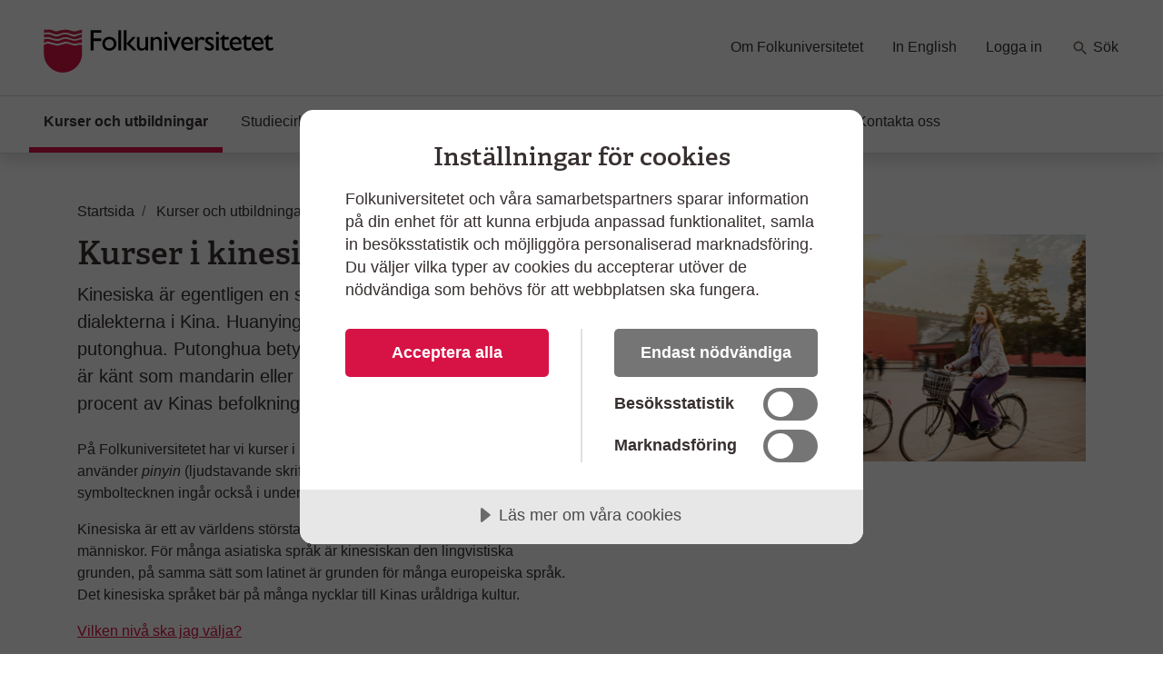

--- FILE ---
content_type: text/html; charset=utf-8
request_url: https://www.folkuniversitetet.se/kurser-utbildningar/sprak/kinesiska/
body_size: 12163
content:
<!DOCTYPE html>



<html lang="sv">
    <head>
    

<meta charset="utf-8" />
<title>Kurser i kinesiska - l&#xE4;r dig kinesiska - Folkuniversitetet</title>
<meta name="viewport" content="width=device-width, initial-scale=1" />
<meta http-equiv="x-ua-compatible" content="IE=edge">



                <meta name="title" content="Kurser i kinesiska - l&#xE4;r dig kinesiska - Folkuniversitetet"/>
                <meta name="description" content="Folkuniversitetet erbjuder kurser i kinesiska. L&#xE4;r dig mandarin, &#xE4;ven kallat rikskinesiska, som talas av mer &#xE4;n 1,3 miljarder m&#xE4;nniskor. V&#xE4;lkommen!"/>
                <meta name="image" content="https://www.folkuniversitetet.se/contentassets/e528926a90ae4fd2b337da1bbe1f3883/eagi_167330728.jpg"/>
                <meta name="last-modified" content="2019-06-12T11:10:50"/>
                <meta property="og:title" content="Kurser i kinesiska - l&#xE4;r dig kinesiska"/>
                <meta property="og:site_name" content="Folkuniversitetet"/>
                <meta property="og:description" content="Folkuniversitetet erbjuder kurser i kinesiska. L&#xE4;r dig mandarin, &#xE4;ven kallat rikskinesiska, som talas av mer &#xE4;n 1,3 miljarder m&#xE4;nniskor. V&#xE4;lkommen!"/>
                <meta property="og:type" content="article"/>
                <meta property="og:url" content="https://www.folkuniversitetet.se/kurser-utbildningar/sprak/kinesiska/"/>
                <meta property="og:image" content="https://www.folkuniversitetet.se/contentassets/e528926a90ae4fd2b337da1bbe1f3883/eagi_167330728.jpg"/>
                <meta property="og:image:width" content="600"/>
                <meta property="og:image:heigth" content="315"/>
                <meta name="twitter:card" content="summary"/>
                <meta name="twitter:url" content="https://www.folkuniversitetet.se/kurser-utbildningar/sprak/kinesiska/"/>
                <meta name="twitter:title" content="Kurser i kinesiska - l&#xE4;r dig kinesiska - Folkuniversitetet"/>
                <meta name="twitter:description" content="Folkuniversitetet erbjuder kurser i kinesiska. L&#xE4;r dig mandarin, &#xE4;ven kallat rikskinesiska, som talas av mer &#xE4;n 1,3 miljarder m&#xE4;nniskor. V&#xE4;lkommen!"/>
                <meta name="twitter:image" content="https://www.folkuniversitetet.se/contentassets/e528926a90ae4fd2b337da1bbe1f3883/eagi_167330728.jpg"/>


<link rel="preconnect" href="https://fast.fonts.net">
<link rel="preload" as="font" href="/Static/Fonts/bbf437fe-3ccb-47e6-9270-5a4fdbfbac0f.woff2" type="font/woff2" crossorigin="anonymous">
<link rel="preload" as="image" href="/Static/Images/icons/icons.svg" type="image/svg+xml">
<link rel="apple-touch-icon" sizes="180x180" href="/Static/Images/favicons/apple-touch-icon.png?v=3eaNzrlv3O">
<link rel="icon" type="image/png" sizes="32x32" href="/Static/Images/favicons/favicon-32x32.png?v=3eaNzrlv3O">
<link rel="icon" type="image/png" sizes="16x16" href="/Static/Images/favicons/favicon-16x16.png?v=3eaNzrlv3O">
<link rel="mask-icon" href="/Static/Images/favicons/safari-pinned-tab.svg?v=3eaNzrlv3O" color="#d71345">
<link rel="shortcut icon" href="/Static/Images/favicons/favicon.ico">


<meta name="theme-color" content="#ffffff">


    <script src="//cdn.cookietractor.com/cookietractor.js" data-lang="sv-SE" data-id="00b43afa-6d31-4613-b76a-499efe2c7286"></script>



    <!-- Google Tag Manager -->
    <script>
        (function(w, d, s, l, i) {
            w[l] = w[l] || [];
            w[l].push({
                'gtm.start':
                    new Date().getTime(),
                event: 'gtm.js'
            });
            var f = d.getElementsByTagName(s)[0],
                j = d.createElement(s),
                dl = l != 'dataLayer' ? '&l=' + l : '';
            j.async = true;
            j.src =
                '//www.googletagmanager.com/gtm.js?id=' + i + dl;
            f.parentNode.insertBefore(j, f);
        })(window, document, 'script', 'dataLayer', 'GTM-PHVSNFS');
    </script>
    <!-- End Google Tag Manager -->


    <link rel="stylesheet" href="/Static/bundles/styles/main.css?v=134104522940000000">

        <script>
!function(T,l,y){var S=T.location,k="script",D="instrumentationKey",C="ingestionendpoint",I="disableExceptionTracking",E="ai.device.",b="toLowerCase",w="crossOrigin",N="POST",e="appInsightsSDK",t=y.name||"appInsights";(y.name||T[e])&&(T[e]=t);var n=T[t]||function(d){var g=!1,f=!1,m={initialize:!0,queue:[],sv:"5",version:2,config:d};function v(e,t){var n={},a="Browser";return n[E+"id"]=a[b](),n[E+"type"]=a,n["ai.operation.name"]=S&&S.pathname||"_unknown_",n["ai.internal.sdkVersion"]="javascript:snippet_"+(m.sv||m.version),{time:function(){var e=new Date;function t(e){var t=""+e;return 1===t.length&&(t="0"+t),t}return e.getUTCFullYear()+"-"+t(1+e.getUTCMonth())+"-"+t(e.getUTCDate())+"T"+t(e.getUTCHours())+":"+t(e.getUTCMinutes())+":"+t(e.getUTCSeconds())+"."+((e.getUTCMilliseconds()/1e3).toFixed(3)+"").slice(2,5)+"Z"}(),iKey:e,name:"Microsoft.ApplicationInsights."+e.replace(/-/g,"")+"."+t,sampleRate:100,tags:n,data:{baseData:{ver:2}}}}var h=d.url||y.src;if(h){function a(e){var t,n,a,i,r,o,s,c,u,p,l;g=!0,m.queue=[],f||(f=!0,t=h,s=function(){var e={},t=d.connectionString;if(t)for(var n=t.split(";"),a=0;a<n.length;a++){var i=n[a].split("=");2===i.length&&(e[i[0][b]()]=i[1])}if(!e[C]){var r=e.endpointsuffix,o=r?e.location:null;e[C]="https://"+(o?o+".":"")+"dc."+(r||"services.visualstudio.com")}return e}(),c=s[D]||d[D]||"",u=s[C],p=u?u+"/v2/track":d.endpointUrl,(l=[]).push((n="SDK LOAD Failure: Failed to load Application Insights SDK script (See stack for details)",a=t,i=p,(o=(r=v(c,"Exception")).data).baseType="ExceptionData",o.baseData.exceptions=[{typeName:"SDKLoadFailed",message:n.replace(/\./g,"-"),hasFullStack:!1,stack:n+"\nSnippet failed to load ["+a+"] -- Telemetry is disabled\nHelp Link: https://go.microsoft.com/fwlink/?linkid=2128109\nHost: "+(S&&S.pathname||"_unknown_")+"\nEndpoint: "+i,parsedStack:[]}],r)),l.push(function(e,t,n,a){var i=v(c,"Message"),r=i.data;r.baseType="MessageData";var o=r.baseData;return o.message='AI (Internal): 99 message:"'+("SDK LOAD Failure: Failed to load Application Insights SDK script (See stack for details) ("+n+")").replace(/\"/g,"")+'"',o.properties={endpoint:a},i}(0,0,t,p)),function(e,t){if(JSON){var n=T.fetch;if(n&&!y.useXhr)n(t,{method:N,body:JSON.stringify(e),mode:"cors"});else if(XMLHttpRequest){var a=new XMLHttpRequest;a.open(N,t),a.setRequestHeader("Content-type","application/json"),a.send(JSON.stringify(e))}}}(l,p))}function i(e,t){f||setTimeout(function(){!t&&m.core||a()},500)}var e=function(){var n=l.createElement(k);n.src=h;var e=y[w];return!e&&""!==e||"undefined"==n[w]||(n[w]=e),n.onload=i,n.onerror=a,n.onreadystatechange=function(e,t){"loaded"!==n.readyState&&"complete"!==n.readyState||i(0,t)},n}();y.ld<0?l.getElementsByTagName("head")[0].appendChild(e):setTimeout(function(){l.getElementsByTagName(k)[0].parentNode.appendChild(e)},y.ld||0)}try{m.cookie=l.cookie}catch(p){}function t(e){for(;e.length;)!function(t){m[t]=function(){var e=arguments;g||m.queue.push(function(){m[t].apply(m,e)})}}(e.pop())}var n="track",r="TrackPage",o="TrackEvent";t([n+"Event",n+"PageView",n+"Exception",n+"Trace",n+"DependencyData",n+"Metric",n+"PageViewPerformance","start"+r,"stop"+r,"start"+o,"stop"+o,"addTelemetryInitializer","setAuthenticatedUserContext","clearAuthenticatedUserContext","flush"]),m.SeverityLevel={Verbose:0,Information:1,Warning:2,Error:3,Critical:4};var s=(d.extensionConfig||{}).ApplicationInsightsAnalytics||{};if(!0!==d[I]&&!0!==s[I]){var c="onerror";t(["_"+c]);var u=T[c];T[c]=function(e,t,n,a,i){var r=u&&u(e,t,n,a,i);return!0!==r&&m["_"+c]({message:e,url:t,lineNumber:n,columnNumber:a,error:i}),r},d.autoExceptionInstrumented=!0}return m}(y.cfg);function a(){y.onInit&&y.onInit(n)}(T[t]=n).queue&&0===n.queue.length?(n.queue.push(a),n.trackPageView({})):a()}(window,document,{src: "https://js.monitor.azure.com/scripts/b/ai.2.gbl.min.js", crossOrigin: "anonymous", cfg: {instrumentationKey: 'b7e380c1-b5ab-482b-bccf-54136e691061', disableCookiesUsage: false }});
</script>

        
    

        
    

        
    </head>

    <body>
        
    <!-- Google Tag Manager (noscript) -->
    <noscript><iframe src="//www.googletagmanager.com/ns.html?id=GTM-PHVSNFS" height="0" width="0" style="display: none; visibility: hidden"></iframe></noscript>
    <!-- End Google Tag Manager (noscript) -->


        <script>
            window['dataLayer'] = window['dataLayer'] || [];
        </script>

        
    


        

        <div id="off-canvas-container">
            <div class="off-canvas-backdrop" aria-label="" role="button"></div>

            







<header id="global-header" class="global-header" data-enhancer="globalHeader">
    <a href="#main-content" class="sr-only sr-only-focusable">
        Hoppa till huvudinneh&#xE5;ll
    </a>


    <div class="global-header-inner">
        <div class="container-fluid py-2 py-lg-4 px-xl-5">
            <div class="row d-flex justify-content-between">
                <div class="col-lg-4 d-flex">
                        <a class="navbar-brand pr-md-5"
                           href="/">
                            <img class="img-fluid mt-2"
                                 src="/globalassets/folkuniversitetet-logo.svg"
                                 alt="Folkuniversitetet, till startsida">
                        </a>
                    <button class="btn btn-clean navbar-btn navbar-toggle navbar-btn-left d-lg-none ml-auto"
                            data-toggle="menu"
                            data-menuside="right"
                            data-target="#mobile-nav"
                            aria-expanded="false"
                            aria-controls="mobile-nav">
                        <svg class="icon-menu-wide icon"><use xlink:href="/Static/Images/icons/icons.svg?v=134104522940000000#icon-menu-wide"></use></svg>
                        <div class="navbar-toggle-text">
                            Meny
                        </div>
                    </button>
                </div>
                <div id="function-menu" class="function-menu d-none d-lg-block">
                    <ul class="nav">

                            <li class="nav-item">
                                
<a class="nav-link" href="https://www.folkuniversitetet.se/om-folkuniversitetet/">Om Folkuniversitetet</a>
                            </li>
                            <li class="nav-item">
                                
<a class="nav-link" href="https://www.folkuniversitetet.se/in-english/">In English</a>
                            </li>
                            <li class="nav-item">
                                
<a class="nav-link" href="https://www.folkuniversitetet.se/logga-in/">Logga in</a>
                            </li>
                            <li class="nav-item ">
                                <a class="nav-link" href="https://www.folkuniversitetet.se/kurser-utbildningar/">
                                    <svg class="icon-search icon"><use xlink:href="/Static/Images/icons/icons.svg?v=134104522940000000#icon-search"></use></svg>
                                    S&#xF6;k
                                </a>
                            </li>
                    </ul>
                </div>
            </div>
        </div>
    </div>
    


<nav id="global-nav" class="navbar shadow global-nav d-none d-lg-block">
    <div class="container-fluid pl-xl-5 pr-xl-5">
        <ul class="navbar-nav">

                <li data-page-id="42703" class="nav-item nav-link-active has-children p-0">

                    <a class="nav-link" href="/kurser-utbildningar/">

                        Kurser och utbildningar
                            <span class="sr-only">(Aktuell sida)</span>
                    </a>

                </li>
                <li data-page-id="64051" class="nav-item has-children p-0">

                    <a class="nav-link" href="/starta-studiecirkel/">

                        Studiecirklar och samarbeten
                    </a>

                </li>
                <li data-page-id="788" class="nav-item has-children p-0">

                    <a class="nav-link" href="/for-arbetssokande/">

                        F&#xF6;r arbetss&#xF6;kande
                    </a>

                </li>
                <li data-page-id="63750" class="nav-item has-children p-0">

                    <a class="nav-link" href="/vara-skolor/">

                        V&#xE5;ra skolor
                    </a>

                </li>
                <li data-page-id="790" class="nav-item has-children p-0">

                    <a class="nav-link" href="/new-in-sweden/">

                        New in Sweden
                    </a>

                </li>
                <li data-page-id="64049" class="nav-item has-children p-0">

                    <a class="nav-link" href="/kontakt/">

                        Kontakta oss
                    </a>

                </li>
        </ul>
    </div>
</nav>

<div id="mobile-nav" data-off-canvas-menu="true" aria-hidden="true" role="dialog" aria-modal="true"
     class="shadow mobile-nav off-canvas-menu off-canvas-right" tabindex="-1" inert>

    <div class="off-canvas-content">
        <div class="off-canvas-heading">
                <a class="navbar-brand pr-md-5"
                   href="/">
                    <img class="img-fluid mt-2"
                         src="/globalassets/folkuniversitetet-logo.svg"
                         alt="Folkuniversitetet, till startsida">
                </a>

            <button id="menu-close-btn" class="btn btn-clean position-absolute">
                <span>St&#xE4;ng</span>
                <svg class="icon-close-menu icon"><use xlink:href="/Static/Images/icons/icons.svg?v=134104522940000000#icon-close-menu"></use></svg>
            </button>
        </div>


        <nav>
            <ul class="nav nav-tree flex-column mt-4">
                    <li>
                        <a href="/kurser-utbildningar/">
                            Kurser och utbildningar
                            <span class="sr-only"></span>
                        </a>
                    </li>
                    <li>
                        <a href="/starta-studiecirkel/">
                            Studiecirklar och samarbeten
                            <span class="sr-only"></span>
                        </a>
                    </li>
                    <li>
                        <a href="/for-arbetssokande/">
                            F&#xF6;r arbetss&#xF6;kande
                            <span class="sr-only"></span>
                        </a>
                    </li>
                    <li>
                        <a href="/vara-skolor/">
                            V&#xE5;ra skolor
                            <span class="sr-only"></span>
                        </a>
                    </li>
                    <li>
                        <a href="/new-in-sweden/">
                            New in Sweden
                            <span class="sr-only"></span>
                        </a>
                    </li>
                    <li>
                        <a href="/kontakt/">
                            Kontakta oss
                            <span class="sr-only"></span>
                        </a>
                    </li>

                        <li>
                            <a href="/om-folkuniversitetet/">
                                Om Folkuniversitetet
                                <span class="sr-only"></span>
                            </a>
                        </li>
                        <li>
                            <a href="/in-english/">
                                In English
                                <span class="sr-only"></span>
                            </a>
                        </li>
                        <li>
                            <a href="/logga-in/">
                                Logga in
                                <span class="sr-only"></span>
                            </a>
                        </li>
                    <li>
                        <a href="https://www.folkuniversitetet.se/kurser-utbildningar/">
                            <svg class="mb-1 icon-search-menu icon"><use xlink:href="/Static/Images/icons/icons.svg?v=134104522940000000#icon-search-menu"></use></svg>
                            S&#xF6;k
                        </a>
                    </li>
            </ul>
        </nav>
    </div>

</div>
</header>

<main id="main-content" role="main">

    
    <div class="container pt-3">
        <div class="row">
            <div class="col-md-12">
                <div class="mt-md-4">
                    
<nav itemscope itemtype="http://schema.org/BreadcrumbList" aria-label="br&#xF6;dsmulor">
    <ol class="breadcrumb">
            
<li class="breadcrumb-item" itemprop="itemListElement" itemscope itemtype="http://schema.org/ListItem">
        <svg class="icon-back-arrow icon"><use xlink:href="/Static/Images/icons/icons.svg?v=134104522940000000#icon-back-arrow"></use></svg>
        <a href="/" class="nav-link" itemprop="item">
            <span aria-hidden="true" class="fa fa-home fa-lg"></span>
            <span itemprop="name">Startsida</span>
            <meta itemprop="position" content="1" />
        </a>
</li>
            
<li class="breadcrumb-item" itemprop="itemListElement" itemscope itemtype="http://schema.org/ListItem">
        <svg class="icon-back-arrow icon"><use xlink:href="/Static/Images/icons/icons.svg?v=134104522940000000#icon-back-arrow"></use></svg>
        <a href="/kurser-utbildningar/" class="nav-link" itemprop="item">
            <span itemprop="name">Kurser och utbildningar</span>
            <meta itemprop="position" content="1" />
        </a>
</li>
            
<li class="breadcrumb-item" itemprop="itemListElement" itemscope itemtype="http://schema.org/ListItem">
        <svg class="icon-back-arrow icon"><use xlink:href="/Static/Images/icons/icons.svg?v=134104522940000000#icon-back-arrow"></use></svg>
        <a href="/kurser-utbildningar/sprak/" class="nav-link" itemprop="item">
            <span itemprop="name">Spr&#xE5;k</span>
            <meta itemprop="position" content="1" />
        </a>
</li>
            
<li class="breadcrumb-item" itemprop="itemListElement" itemscope itemtype="http://schema.org/ListItem">
        <span class="text-muted" itemprop="name" aria-current="page">Kinesiska</span>
        <meta itemprop="position" content="1" />
</li>
    </ol>
</nav>
                </div>
                <div class="row justify-content-between">
                    <div class="col-md-8 col-lg-6">

                        <div class="article-content">
                            <h1>Kurser i kinesiska </h1>
                            <p class="lead mb-4">
                                Kinesiska &#xE4;r egentligen en samlingsbeteckning f&#xF6;r de olika dialekterna i Kina. Huanying betyder v&#xE4;lkommen p&#xE5; putonghua. Putonghua betyder &#x201D;det allm&#xE4;nna spr&#xE5;ket&#x201D; och &#xE4;r k&#xE4;nt som mandarin eller rikskinesiska. Spr&#xE5;ket talas av 70 procent av Kinas befolkning.
                            </p>

                            <div class="d-lg-none">
                                

        <picture class="img-wrapper img-wrapper-16x9 mb-4 article-image">
                    <source srcset="/contentassets/e528926a90ae4fd2b337da1bbe1f3883/eagi_167330728.jpg?preset=article600" media="(min-width: 992px)" />
                    <source srcset="/contentassets/e528926a90ae4fd2b337da1bbe1f3883/eagi_167330728.jpg?preset=article510" media="(min-width: 415px)" />
                    <source srcset="/contentassets/e528926a90ae4fd2b337da1bbe1f3883/eagi_167330728.jpg?preset=article384" media="(min-width: 0px)" />
                <img src="/contentassets/e528926a90ae4fd2b337da1bbe1f3883/eagi_167330728.jpg?preset=article600" alt="Tv&#xE5; kvinnor cyklar f&#xF6;rbi traditionell kinesisk arkitektur i solnedg&#xE5;ng - g&#xE5; en kur i kinesiska p&#xE5; Folkuniversitetet" />
        </picture>

                            </div>

                                <div class="tiny-mce-content">
                                    
<p>P&aring; Folkuniversitetet har vi kurser i mandarin, och vi anv&auml;nder&nbsp;<em>pinyin&nbsp;</em>(ljudstavande skrift)<em>&nbsp;</em>f&ouml;r att l&auml;ra oss att uttala r&auml;tt. Men symboltecknen ing&aring;r ocks&aring; i undervisningen.</p>
<p>Kinesiska &auml;r ett av v&auml;rldens st&ouml;rsta spr&aring;k och talas av mer &auml;n 1,3 miljarder m&auml;nniskor. F&ouml;r m&aring;nga asiatiska spr&aring;k &auml;r kinesiskan den lingvistiska grunden, p&aring; samma s&auml;tt som latinet &auml;r grunden f&ouml;r m&aring;nga europeiska spr&aring;k. Det kinesiska spr&aring;ket b&auml;r p&aring; m&aring;nga nycklar till Kinas ur&aring;ldriga kultur.</p>
<p><a title="Niv&aring;er" href="/mer-om-sprak/vilken-niva-ska-jag-valja/">Vilken niv&aring; ska jag v&auml;lja?</a></p>
                                </div>

                        </div>
                    </div>
                    <div class="col-md-8 col-lg-5 d-none d-lg-block">
                        

        <picture class="img-wrapper img-wrapper-16x9 article-image">
                    <source srcset="/contentassets/e528926a90ae4fd2b337da1bbe1f3883/eagi_167330728.jpg?preset=article600" media="(min-width: 992px)" />
                    <source srcset="/contentassets/e528926a90ae4fd2b337da1bbe1f3883/eagi_167330728.jpg?preset=article510" media="(min-width: 415px)" />
                    <source srcset="/contentassets/e528926a90ae4fd2b337da1bbe1f3883/eagi_167330728.jpg?preset=article384" media="(min-width: 0px)" />
                <img src="/contentassets/e528926a90ae4fd2b337da1bbe1f3883/eagi_167330728.jpg?preset=article600" alt="Tv&#xE5; kvinnor cyklar f&#xF6;rbi traditionell kinesisk arkitektur i solnedg&#xE5;ng - g&#xE5; en kur i kinesiska p&#xE5; Folkuniversitetet" />
        </picture>

                    </div>
                </div>
            </div>
        </div>
    </div>

    <div id="filtermenu" data-off-canvas-menu="true" aria-hidden="true" 
        role="dialog" aria-modal="true"
        class="shadow filtermenu off-canvas-menu bg-light off-canvas-right d-md-none" tabindex="-1" data-input-name="topic" >
        <div class="off-canvas-content bg-white" data-arrangementFilter="container">
                    <div class="card border-0">
                        

<div class="card-body filter pt-0" data-enhancer="arrangementFilter" data-arrangementFilter-parameter-name="ll">

    <div class="d-flex justify-content-between">
        <h3 class="text-muted mt-1">Ort och plats</h3>
        <button class="btn btn-link p-0" data-arrangementFilter-clear-button style=display:none>Rensa</button>
    </div>

    <div class="card-childs-topics reveal-content shadow-none " id="terms-filter-arrangementlocationfacetfilter">

            <div class="custom-control custom-checkbox mb-2 filter-checkbox">
                <input type="checkbox" data-arrangementFilter-term class="custom-control-input" id="bb211339-4d46-42c8-a0f6-5624853777cc" value="13487" name="ll"  autocomplete="off">
                <label class="custom-control-label" for="bb211339-4d46-42c8-a0f6-5624853777cc">Distans <span class="label-detail"> (9)</span></label>
            </div>
            <div class="custom-control custom-checkbox mb-2 filter-checkbox">
                <input type="checkbox" data-arrangementFilter-term class="custom-control-input" id="10c5a981-62eb-4725-b4b2-1dcc56dd9b99" value="13444" name="ll"  autocomplete="off">
                <label class="custom-control-label" for="10c5a981-62eb-4725-b4b2-1dcc56dd9b99">G&#xF6;teborg <span class="label-detail"> (4)</span></label>
            </div>
            <div class="custom-control custom-checkbox mb-2 filter-checkbox">
                <input type="checkbox" data-arrangementFilter-term class="custom-control-input" id="ba09e850-df01-4808-a533-9eec98c512e6" value="13513" name="ll"  autocomplete="off">
                <label class="custom-control-label" for="ba09e850-df01-4808-a533-9eec98c512e6">Link&#xF6;ping <span class="label-detail"> (1)</span></label>
            </div>
            <div class="custom-control custom-checkbox mb-2 filter-checkbox">
                <input type="checkbox" data-arrangementFilter-term class="custom-control-input" id="253158a7-c0c1-4652-a44f-f63a0b748866" value="13472" name="ll"  autocomplete="off">
                <label class="custom-control-label" for="253158a7-c0c1-4652-a44f-f63a0b748866">Lund <span class="label-detail"> (4)</span></label>
            </div>
            <div class="custom-control custom-checkbox mb-2 filter-checkbox">
                <input type="checkbox" data-arrangementFilter-term class="custom-control-input" id="e95e24cb-fa53-40b4-b587-83f5fe5fa3e2" value="13478" name="ll"  autocomplete="off">
                <label class="custom-control-label" for="e95e24cb-fa53-40b4-b587-83f5fe5fa3e2">Malm&#xF6; <span class="label-detail"> (2)</span></label>
            </div>
            <div class="custom-control custom-checkbox mb-2 filter-checkbox">
                <input type="checkbox" data-arrangementFilter-term class="custom-control-input" id="d0b267ad-4293-4fec-9f4b-e23f26c93927" value="13450" name="ll"  autocomplete="off">
                <label class="custom-control-label" for="d0b267ad-4293-4fec-9f4b-e23f26c93927">Stockholm <span class="label-detail"> (5)</span></label>
            </div>
            <div class="custom-control custom-checkbox mb-2 filter-checkbox">
                <input type="checkbox" data-arrangementFilter-term class="custom-control-input" id="75721427-a95f-49b9-863a-c875899c1ae1" value="13490" name="ll"  autocomplete="off">
                <label class="custom-control-label" for="75721427-a95f-49b9-863a-c875899c1ae1">Ume&#xE5; <span class="label-detail"> (1)</span></label>
            </div>
            <div class="custom-control custom-checkbox mb-2 filter-checkbox">
                <input type="checkbox" data-arrangementFilter-term class="custom-control-input" id="c40bc463-f856-4735-9cd7-96f116a2521a" value="13627" name="ll"  autocomplete="off">
                <label class="custom-control-label" for="c40bc463-f856-4735-9cd7-96f116a2521a">V&#xE4;xj&#xF6; <span class="label-detail"> (1)</span></label>
            </div>
            <div class="custom-control custom-checkbox mb-2 filter-checkbox">
                <input type="checkbox" data-arrangementFilter-term class="custom-control-input" id="b7f661be-1b2f-4e30-ada9-2e64dbbfa2fe" value="13484" name="ll"  autocomplete="off">
                <label class="custom-control-label" for="b7f661be-1b2f-4e30-ada9-2e64dbbfa2fe">&#xD6;rebro <span class="label-detail"> (1)</span></label>
            </div>
    </div>

<button class="btn btn-light reveal-content-btn collapsed p-2" type="button" data-toggle="collapse" data-target="#terms-filter-arrangementlocationfacetfilter" aria-expanded="false" aria-controls="description">
    <span class="collapse-text">+ Visa fler</span>
    <span class="expand-text">- Visa färre</span>
</button>
</div>

                    </div>
                    <div class="card border-0">
                        

<div class="card-body filter pt-0" data-enhancer="arrangementFilter" data-arrangementFilter-parameter-name="d">

    <div class="d-flex justify-content-between">
        <h3 class="text-muted mt-1">Veckodag</h3>
        <button class="btn btn-link p-0" data-arrangementFilter-clear-button style=display:none>Rensa</button>
    </div>

    <div class="card-childs-topics reveal-content shadow-none show" id="terms-filter-arrangementdayofweekfacetfilter">

            <div class="custom-control custom-checkbox mb-2 filter-checkbox">
                <input type="checkbox" data-arrangementFilter-term class="custom-control-input" id="33a4c817-7489-4425-af03-388cd6f898f2" value="1" name="d"  autocomplete="off">
                <label class="custom-control-label" for="33a4c817-7489-4425-af03-388cd6f898f2">M&#xE5;ndag <span class="label-detail"> (5)</span></label>
            </div>
            <div class="custom-control custom-checkbox mb-2 filter-checkbox">
                <input type="checkbox" data-arrangementFilter-term class="custom-control-input" id="3c33d41d-eca8-4b1a-8041-132ded0d4774" value="2" name="d"  autocomplete="off">
                <label class="custom-control-label" for="3c33d41d-eca8-4b1a-8041-132ded0d4774">Tisdag <span class="label-detail"> (5)</span></label>
            </div>
            <div class="custom-control custom-checkbox mb-2 filter-checkbox">
                <input type="checkbox" data-arrangementFilter-term class="custom-control-input" id="a3b4a02a-d48c-4ea1-942d-8b470e868d22" value="3" name="d"  autocomplete="off">
                <label class="custom-control-label" for="a3b4a02a-d48c-4ea1-942d-8b470e868d22">Onsdag <span class="label-detail"> (6)</span></label>
            </div>
            <div class="custom-control custom-checkbox mb-2 filter-checkbox">
                <input type="checkbox" data-arrangementFilter-term class="custom-control-input" id="bfb58158-5f87-45e8-9ba3-843fcbd9a93f" value="4" name="d"  autocomplete="off">
                <label class="custom-control-label" for="bfb58158-5f87-45e8-9ba3-843fcbd9a93f">Torsdag <span class="label-detail"> (7)</span></label>
            </div>
            <div class="custom-control custom-checkbox mb-2 filter-checkbox">
                <input type="checkbox" data-arrangementFilter-term class="custom-control-input" id="123ef350-b826-4f7c-ba69-ca448e2215e2" value="5" name="d"  autocomplete="off">
                <label class="custom-control-label" for="123ef350-b826-4f7c-ba69-ca448e2215e2">Fredag <span class="label-detail"> (1)</span></label>
            </div>
            <div class="custom-control custom-checkbox mb-2 filter-checkbox">
                <input type="checkbox" data-arrangementFilter-term class="custom-control-input" id="b5b4d381-f1bf-4092-b67a-5d7c206a36cc" value="6" name="d"  autocomplete="off">
                <label class="custom-control-label" for="b5b4d381-f1bf-4092-b67a-5d7c206a36cc">L&#xF6;rdag <span class="label-detail"> (2)</span></label>
            </div>
            <div class="custom-control custom-checkbox mb-2 filter-checkbox">
                <input type="checkbox" data-arrangementFilter-term class="custom-control-input" id="b5d2b851-f002-4c80-a84c-c6671423a2b8" value="7" name="d"  autocomplete="off">
                <label class="custom-control-label" for="b5d2b851-f002-4c80-a84c-c6671423a2b8">S&#xF6;ndag <span class="label-detail"> (1)</span></label>
            </div>
    </div>
</div>

                    </div>
                    <div class="card border-0">
                        

<div class="card-body filter pt-0" data-enhancer="arrangementFilter" data-arrangementFilter-parameter-name="td">

    <div class="d-flex justify-content-between">
        <h3 class="text-muted mt-1">Tider</h3>
        <button class="btn btn-link p-0" data-arrangementFilter-clear-button style=display:none>Rensa</button>
    </div>

    <div class="card-childs-topics reveal-content shadow-none show" id="terms-filter-arrangementtimeofdayfacetfilter">

            <div class="custom-control custom-checkbox mb-2 filter-checkbox">
                <input type="checkbox" data-arrangementFilter-term class="custom-control-input" id="a8afd9db-a401-47ff-813f-53cfb98aa053" value="2" name="td"  autocomplete="off">
                <label class="custom-control-label" for="a8afd9db-a401-47ff-813f-53cfb98aa053">F&#xF6;rmiddag <span class="label-detail"> (3)</span></label>
            </div>
            <div class="custom-control custom-checkbox mb-2 filter-checkbox">
                <input type="checkbox" data-arrangementFilter-term class="custom-control-input" id="19db30e2-b468-4274-b7fd-a4321c227758" value="4" name="td"  autocomplete="off">
                <label class="custom-control-label" for="19db30e2-b468-4274-b7fd-a4321c227758">Kv&#xE4;ll <span class="label-detail"> (24)</span></label>
            </div>
    </div>
</div>

                    </div>
        </div>
    </div>


    <div class="pt-3 pb-3 container">
        

        <div class="row justify-content-between">
            <div class="col-md-7 order-1">
                <div class="article-content">
                    




                </div>
            </div>
                <div class="col-md-4 order-3">
                    
                </div>
        </div>
    </div>

    
        <hr />
        <div class="container">
            <h2 class="mt-4 mb-4">Ämnen i kinesiska</h2>
            <nav>
                <ul class="list-inline">
                        <li class="list-inline-item">
                            <a class="btn btn-light btn-sm mb-2" href="/kurser-utbildningar/sprak/kinesiska/kinesiska-nyborjare---a1-del-1/" target="" rel="noopener">Kinesiska nyb&#xF6;rjare - A1 del 1</a>
                        </li>
                        <li class="list-inline-item">
                            <a class="btn btn-light btn-sm mb-2" href="/kurser-utbildningar/sprak/kinesiska/kinesiska-a1-del-2/" target="" rel="noopener">Kinesiska A1 del 2</a>
                        </li>
                        <li class="list-inline-item">
                            <a class="btn btn-light btn-sm mb-2" href="/kurser-utbildningar/sprak/kinesiska/kinesiska-a1-del-4/" target="" rel="noopener">Kinesiska A1 del 4</a>
                        </li>
                        <li class="list-inline-item">
                            <a class="btn btn-light btn-sm mb-2" href="/kurser-utbildningar/sprak/kinesiska/kinesiska-a2-del-2/" target="" rel="noopener">Kinesiska A2 del 2</a>
                        </li>
                        <li class="list-inline-item">
                            <a class="btn btn-light btn-sm mb-2" href="/kurser-utbildningar/sprak/kinesiska/kinesiska-specialkurser/" target="" rel="noopener">Kinesiska specialkurser</a>
                        </li>
                </ul>
            </nav>
        </div>

    <hr />

    <div class="container">

        <h1 id="search-query-tag" style="display: none;">
            <span class="mr-1" id="search-query-word">
                ""
            </span>
            <button class="btn btn-sm btn-round btn-light" data-arrangementSearch-clearQuery>
                <svg class="icon-close icon"><use xlink:href="/Static/Images/icons/icons.svg?v=134104522940000000#icon-close"></use></svg>
                <span class="sr-only">
                    Rensa s&#xF6;kord
                </span>
            </button>
        </h1>

        <div id="clear-icon-loading" style="display: none;">
            <svg class="icon-primary loading-animation icon-loading icon"><use xlink:href="/Static/Images/icons/icons.svg?v=134104522940000000#icon-loading"></use></svg>
        </div>

        <p class="d-md-none">
            <span id="result-hits-mobile" aria-live="polite" 
            data-arrangmentSearch-hitsLabel>28</span>
            resultat
        </p>

        


<div class="row d-flex align-items-end align-items-md-center justify-content-around mb-4">

    <div class="col-6 order-md-1" style="">
        <div class="d-flex h-100 flex-column flex-md-row">
            <label class="text-nowrap pl-md-2 mb-sm-2 mb-md-auto my-md-auto  pr-2 font-weight-bold align-bottom" for="sortsearch">
                Sortera efter
            </label>
            <select id="sortsearch" class="form-control custom-select" data-arrangementSearch-sortOrder="">
                    <option value="1" selected>
                        Relevans
                    </option>
                    <option value="2" >
                        Startdatum
                    </option>
                    <option value="3" >
                        Pris l&#xE5;gt - h&#xF6;gt
                    </option>
                    <option value="4" >
                        Alfabetiskt
                    </option>
            </select>
        </div>
    </div>

    <div class="col-6 order-md-0 text-right text-md-left" style="" id="search-hits">
        <div class="d-flex h-100">
            <p class="d-none d-md-block align-self-center m-0">
                <span id="result-hits" aria-live="polite" data-arrangmentSearch-hitsLabel>28</span> 
                resultat
            </p>
            <button class="btn btn-light d-md-none w-100" data-toggle="menu" data-menuside="right" data-target="#filtermenu" aria-expanded="false" aria-controls="filtermenu" style="height: calc(1.5em + 1.5rem + 4px);">
                Filtrera
                <span data-arrangementSearch-filterCounter="" class="badge badge-primary ml-1 d-none">0</span>
            </button>
        </div>
    </div>

</div>

        <div class="row" id="search-view" data-arrangmentSearch-viewContainer>
            
    <div class="col-md-4 col-lg-3 sidebar d-none d-md-block mb-4">
        <div class="card">
            <h2 class="h3 pl-3 mt-3">Filtrera</h2>
            <div data-arrangementFilter="container">


<div class="card-body filter pt-0" data-enhancer="arrangementFilter" data-arrangementFilter-parameter-name="ll">

    <div class="d-flex justify-content-between">
        <h3 class="text-muted mt-1">Ort och plats</h3>
        <button class="btn btn-link p-0" data-arrangementFilter-clear-button style=display:none>Rensa</button>
    </div>

    <div class="card-childs-topics reveal-content shadow-none " id="terms-filter-arrangementlocationfacetfilter">

            <div class="custom-control custom-checkbox mb-2 filter-checkbox">
                <input type="checkbox" data-arrangementFilter-term class="custom-control-input" id="ba50eb5d-5863-485a-b9f7-d8a5231b8e60" value="13487" name="ll"  autocomplete="off">
                <label class="custom-control-label" for="ba50eb5d-5863-485a-b9f7-d8a5231b8e60">Distans <span class="label-detail"> (9)</span></label>
            </div>
            <div class="custom-control custom-checkbox mb-2 filter-checkbox">
                <input type="checkbox" data-arrangementFilter-term class="custom-control-input" id="27947bc9-50fc-417a-b5c8-2e30fb3873e4" value="13444" name="ll"  autocomplete="off">
                <label class="custom-control-label" for="27947bc9-50fc-417a-b5c8-2e30fb3873e4">G&#xF6;teborg <span class="label-detail"> (4)</span></label>
            </div>
            <div class="custom-control custom-checkbox mb-2 filter-checkbox">
                <input type="checkbox" data-arrangementFilter-term class="custom-control-input" id="49734039-9976-4e07-ae13-b0bcf257b72d" value="13513" name="ll"  autocomplete="off">
                <label class="custom-control-label" for="49734039-9976-4e07-ae13-b0bcf257b72d">Link&#xF6;ping <span class="label-detail"> (1)</span></label>
            </div>
            <div class="custom-control custom-checkbox mb-2 filter-checkbox">
                <input type="checkbox" data-arrangementFilter-term class="custom-control-input" id="9e370fbd-d48c-404a-8657-d6a62a7e9ca9" value="13472" name="ll"  autocomplete="off">
                <label class="custom-control-label" for="9e370fbd-d48c-404a-8657-d6a62a7e9ca9">Lund <span class="label-detail"> (4)</span></label>
            </div>
            <div class="custom-control custom-checkbox mb-2 filter-checkbox">
                <input type="checkbox" data-arrangementFilter-term class="custom-control-input" id="daa490c2-8658-4d04-9844-4a763134e4e1" value="13478" name="ll"  autocomplete="off">
                <label class="custom-control-label" for="daa490c2-8658-4d04-9844-4a763134e4e1">Malm&#xF6; <span class="label-detail"> (2)</span></label>
            </div>
            <div class="custom-control custom-checkbox mb-2 filter-checkbox">
                <input type="checkbox" data-arrangementFilter-term class="custom-control-input" id="9b18d045-634a-4919-8b46-bfae5538d2af" value="13450" name="ll"  autocomplete="off">
                <label class="custom-control-label" for="9b18d045-634a-4919-8b46-bfae5538d2af">Stockholm <span class="label-detail"> (5)</span></label>
            </div>
            <div class="custom-control custom-checkbox mb-2 filter-checkbox">
                <input type="checkbox" data-arrangementFilter-term class="custom-control-input" id="f3e733d8-8306-4f35-8f5a-3e7b7254bef4" value="13490" name="ll"  autocomplete="off">
                <label class="custom-control-label" for="f3e733d8-8306-4f35-8f5a-3e7b7254bef4">Ume&#xE5; <span class="label-detail"> (1)</span></label>
            </div>
            <div class="custom-control custom-checkbox mb-2 filter-checkbox">
                <input type="checkbox" data-arrangementFilter-term class="custom-control-input" id="7c9cb26b-ad6a-4293-abf3-01cea81ec22d" value="13627" name="ll"  autocomplete="off">
                <label class="custom-control-label" for="7c9cb26b-ad6a-4293-abf3-01cea81ec22d">V&#xE4;xj&#xF6; <span class="label-detail"> (1)</span></label>
            </div>
            <div class="custom-control custom-checkbox mb-2 filter-checkbox">
                <input type="checkbox" data-arrangementFilter-term class="custom-control-input" id="68f7ab78-f450-44c2-bda4-774ec3a6c527" value="13484" name="ll"  autocomplete="off">
                <label class="custom-control-label" for="68f7ab78-f450-44c2-bda4-774ec3a6c527">&#xD6;rebro <span class="label-detail"> (1)</span></label>
            </div>
    </div>

<button class="btn btn-light reveal-content-btn collapsed p-2" type="button" data-toggle="collapse" data-target="#terms-filter-arrangementlocationfacetfilter" aria-expanded="false" aria-controls="description">
    <span class="collapse-text">+ Visa fler</span>
    <span class="expand-text">- Visa färre</span>
</button>
</div>


<div class="card-body filter pt-0" data-enhancer="arrangementFilter" data-arrangementFilter-parameter-name="d">

    <div class="d-flex justify-content-between">
        <h3 class="text-muted mt-1">Veckodag</h3>
        <button class="btn btn-link p-0" data-arrangementFilter-clear-button style=display:none>Rensa</button>
    </div>

    <div class="card-childs-topics reveal-content shadow-none show" id="terms-filter-arrangementdayofweekfacetfilter">

            <div class="custom-control custom-checkbox mb-2 filter-checkbox">
                <input type="checkbox" data-arrangementFilter-term class="custom-control-input" id="c4e05c0f-d407-4919-9ed7-b2bf288c11bd" value="1" name="d"  autocomplete="off">
                <label class="custom-control-label" for="c4e05c0f-d407-4919-9ed7-b2bf288c11bd">M&#xE5;ndag <span class="label-detail"> (5)</span></label>
            </div>
            <div class="custom-control custom-checkbox mb-2 filter-checkbox">
                <input type="checkbox" data-arrangementFilter-term class="custom-control-input" id="6b4b0367-5fec-404f-8550-d27303893a4f" value="2" name="d"  autocomplete="off">
                <label class="custom-control-label" for="6b4b0367-5fec-404f-8550-d27303893a4f">Tisdag <span class="label-detail"> (5)</span></label>
            </div>
            <div class="custom-control custom-checkbox mb-2 filter-checkbox">
                <input type="checkbox" data-arrangementFilter-term class="custom-control-input" id="998ebfc0-297e-4a28-a46e-addd8218aee9" value="3" name="d"  autocomplete="off">
                <label class="custom-control-label" for="998ebfc0-297e-4a28-a46e-addd8218aee9">Onsdag <span class="label-detail"> (6)</span></label>
            </div>
            <div class="custom-control custom-checkbox mb-2 filter-checkbox">
                <input type="checkbox" data-arrangementFilter-term class="custom-control-input" id="eb398815-f7ac-4d96-935b-5a6a390cb60f" value="4" name="d"  autocomplete="off">
                <label class="custom-control-label" for="eb398815-f7ac-4d96-935b-5a6a390cb60f">Torsdag <span class="label-detail"> (7)</span></label>
            </div>
            <div class="custom-control custom-checkbox mb-2 filter-checkbox">
                <input type="checkbox" data-arrangementFilter-term class="custom-control-input" id="5ffe403d-ceec-4418-9a93-bc8123a9f24a" value="5" name="d"  autocomplete="off">
                <label class="custom-control-label" for="5ffe403d-ceec-4418-9a93-bc8123a9f24a">Fredag <span class="label-detail"> (1)</span></label>
            </div>
            <div class="custom-control custom-checkbox mb-2 filter-checkbox">
                <input type="checkbox" data-arrangementFilter-term class="custom-control-input" id="e11e7193-a884-40de-83de-0ace151e9e62" value="6" name="d"  autocomplete="off">
                <label class="custom-control-label" for="e11e7193-a884-40de-83de-0ace151e9e62">L&#xF6;rdag <span class="label-detail"> (2)</span></label>
            </div>
            <div class="custom-control custom-checkbox mb-2 filter-checkbox">
                <input type="checkbox" data-arrangementFilter-term class="custom-control-input" id="6cb4de76-4841-4f8f-8d96-ddec3afe593a" value="7" name="d"  autocomplete="off">
                <label class="custom-control-label" for="6cb4de76-4841-4f8f-8d96-ddec3afe593a">S&#xF6;ndag <span class="label-detail"> (1)</span></label>
            </div>
    </div>
</div>


<div class="card-body filter pt-0" data-enhancer="arrangementFilter" data-arrangementFilter-parameter-name="td">

    <div class="d-flex justify-content-between">
        <h3 class="text-muted mt-1">Tider</h3>
        <button class="btn btn-link p-0" data-arrangementFilter-clear-button style=display:none>Rensa</button>
    </div>

    <div class="card-childs-topics reveal-content shadow-none show" id="terms-filter-arrangementtimeofdayfacetfilter">

            <div class="custom-control custom-checkbox mb-2 filter-checkbox">
                <input type="checkbox" data-arrangementFilter-term class="custom-control-input" id="fe1b6453-9179-4365-8f92-08e6c780ebcd" value="2" name="td"  autocomplete="off">
                <label class="custom-control-label" for="fe1b6453-9179-4365-8f92-08e6c780ebcd">F&#xF6;rmiddag <span class="label-detail"> (3)</span></label>
            </div>
            <div class="custom-control custom-checkbox mb-2 filter-checkbox">
                <input type="checkbox" data-arrangementFilter-term class="custom-control-input" id="c5ccb533-ff48-423f-9532-f948d681dcc6" value="4" name="td"  autocomplete="off">
                <label class="custom-control-label" for="c5ccb533-ff48-423f-9532-f948d681dcc6">Kv&#xE4;ll <span class="label-detail"> (24)</span></label>
            </div>
    </div>
</div>
            </div>
        </div>
    </div>

<div class="col-md-8 col-lg-9" id="search-result" aria-live="assertive" aria-atomic="true" >
    



        <a href="https://www.folkuniversitetet.se:443/kurser-utbildningar/sprak/kinesiska/kinesiska-nyborjare---a1-del-1/distans/71271/" class="card mb-3 js-card" >
            <div class="card-body pb-1">
                <h2 class="card-title mb-0">
                    Mandarin Chinese  A1 part 1 - for beginners - LIVE online lessons
                </h2>
            </div>
            <div class="card-footer text-muted">





                <span class="p-0 mt-3 mr-3 badge badge-transparent badge-with-icon">
                    <svg class="icon-location icon"><use xlink:href="/Static/Images/icons/icons.svg?v=134104522940000000#icon-location"></use></svg>
                    <span class="sr-only">
                        Plats
                    </span>
                    <span>
                        Distans
                    </span>
                </span>
                    <span class="p-0 mt-3 mr-3 badge badge-transparent badge-with-icon">
                        <svg class="icon-calendar icon"><use xlink:href="/Static/Images/icons/icons.svg?v=134104522940000000#icon-calendar"></use></svg>
                        <span class="sr-only">
                            Startdatum
                        </span>
                        <span>
10 feb. 2026                        </span>
                    </span>

                    <span class="p-0 mt-3 mr-3 badge badge-transparent badge-with-icon">
                        <svg class="icon-clock icon"><use xlink:href="/Static/Images/icons/icons.svg?v=134104522940000000#icon-clock"></use></svg>

                        <span class="sr-only">
                            Tid
                        </span>
                        <span>
                            <span>tis 19:00-20:30</span>
                        </span>
                    </span>

                    <span class="p-0 mt-3 mr-3 badge badge-transparent badge-with-icon">
                        <svg class="icon-calendar2 icon"><use xlink:href="/Static/Images/icons/icons.svg?v=134104522940000000#icon-calendar2"></use></svg>
                        <span class="sr-only">
                            Antal tillf&#xE4;llen
                        </span>
                        <span>
                            7 tillf&#xE4;llen
                        </span>
                    </span>

                        <span class="sr-only">
                            Ordinarie pris
                            </span>
                        <span class="mt-3 badge badge-light">
                            1495 kr
                        </span>
            </div>
        </a>


        <a href="https://www.folkuniversitetet.se:443/kurser-utbildningar/sprak/kinesiska/kinesiska-a2-del-2/lund/84095/" class="card mb-3 js-card" >
            <div class="card-body pb-1">
                <h2 class="card-title mb-0">
                    Kinesiska A2 del 2
                </h2>
            </div>
            <div class="card-footer text-muted">





                <span class="p-0 mt-3 mr-3 badge badge-transparent badge-with-icon">
                    <svg class="icon-location icon"><use xlink:href="/Static/Images/icons/icons.svg?v=134104522940000000#icon-location"></use></svg>
                    <span class="sr-only">
                        Plats
                    </span>
                    <span>
                        Lund
                    </span>
                </span>
                    <span class="p-0 mt-3 mr-3 badge badge-transparent badge-with-icon">
                        <svg class="icon-calendar icon"><use xlink:href="/Static/Images/icons/icons.svg?v=134104522940000000#icon-calendar"></use></svg>
                        <span class="sr-only">
                            Startdatum
                        </span>
                        <span>
28 jan. 2026                        </span>
                    </span>

                    <span class="p-0 mt-3 mr-3 badge badge-transparent badge-with-icon">
                        <svg class="icon-clock icon"><use xlink:href="/Static/Images/icons/icons.svg?v=134104522940000000#icon-clock"></use></svg>

                        <span class="sr-only">
                            Tid
                        </span>
                        <span>
                            <span>ons 19:00-20:30</span>
                        </span>
                    </span>

                    <span class="p-0 mt-3 mr-3 badge badge-transparent badge-with-icon">
                        <svg class="icon-calendar2 icon"><use xlink:href="/Static/Images/icons/icons.svg?v=134104522940000000#icon-calendar2"></use></svg>
                        <span class="sr-only">
                            Antal tillf&#xE4;llen
                        </span>
                        <span>
                            10 tillf&#xE4;llen
                        </span>
                    </span>

                        <span class="sr-only">
                            Ordinarie pris
                            </span>
                        <span class="mt-3 badge badge-light">
                            2595 kr
                        </span>
            </div>
        </a>


        <a href="https://www.folkuniversitetet.se:443/kurser-utbildningar/sprak/kinesiska/kinesiska-a1-del-4/distans/86155/" class="card mb-3 js-card" >
            <div class="card-body pb-1">
                <h2 class="card-title mb-0">
                    Kinesiska A1 del 4-distans live
                </h2>
            </div>
            <div class="card-footer text-muted">





                <span class="p-0 mt-3 mr-3 badge badge-transparent badge-with-icon">
                    <svg class="icon-location icon"><use xlink:href="/Static/Images/icons/icons.svg?v=134104522940000000#icon-location"></use></svg>
                    <span class="sr-only">
                        Plats
                    </span>
                    <span>
                        Distans
                    </span>
                </span>
                    <span class="p-0 mt-3 mr-3 badge badge-transparent badge-with-icon">
                        <svg class="icon-calendar icon"><use xlink:href="/Static/Images/icons/icons.svg?v=134104522940000000#icon-calendar"></use></svg>
                        <span class="sr-only">
                            Startdatum
                        </span>
                        <span>
24 jan. 2026                        </span>
                    </span>

                    <span class="p-0 mt-3 mr-3 badge badge-transparent badge-with-icon">
                        <svg class="icon-clock icon"><use xlink:href="/Static/Images/icons/icons.svg?v=134104522940000000#icon-clock"></use></svg>

                        <span class="sr-only">
                            Tid
                        </span>
                        <span>
                            <span>l&#xF6;r 10:00-11:30</span>
                        </span>
                    </span>

                    <span class="p-0 mt-3 mr-3 badge badge-transparent badge-with-icon">
                        <svg class="icon-calendar2 icon"><use xlink:href="/Static/Images/icons/icons.svg?v=134104522940000000#icon-calendar2"></use></svg>
                        <span class="sr-only">
                            Antal tillf&#xE4;llen
                        </span>
                        <span>
                            8 tillf&#xE4;llen
                        </span>
                    </span>

                        <span class="sr-only">
                            Ordinarie pris
                            </span>
                        <span class="mt-3 badge badge-light">
                            2295 kr
                        </span>
            </div>
        </a>


        <a href="https://www.folkuniversitetet.se:443/kurser-utbildningar/sprak/kinesiska/kinesiska-a1-del-4/goteborg/81247/" class="card mb-3 js-card" >
            <div class="card-body pb-1">
                <h2 class="card-title mb-0">
                    Kinesiska - A1 del 4
                </h2>
            </div>
            <div class="card-footer text-muted">





                <span class="p-0 mt-3 mr-3 badge badge-transparent badge-with-icon">
                    <svg class="icon-location icon"><use xlink:href="/Static/Images/icons/icons.svg?v=134104522940000000#icon-location"></use></svg>
                    <span class="sr-only">
                        Plats
                    </span>
                    <span>
                        G&#xF6;teborg
                    </span>
                </span>
                    <span class="p-0 mt-3 mr-3 badge badge-transparent badge-with-icon">
                        <svg class="icon-calendar icon"><use xlink:href="/Static/Images/icons/icons.svg?v=134104522940000000#icon-calendar"></use></svg>
                        <span class="sr-only">
                            Startdatum
                        </span>
                        <span>
16 feb. 2026                        </span>
                    </span>

                    <span class="p-0 mt-3 mr-3 badge badge-transparent badge-with-icon">
                        <svg class="icon-clock icon"><use xlink:href="/Static/Images/icons/icons.svg?v=134104522940000000#icon-clock"></use></svg>

                        <span class="sr-only">
                            Tid
                        </span>
                        <span>
                            <span>m&#xE5;n 17:30-19:00</span>
                        </span>
                    </span>

                    <span class="p-0 mt-3 mr-3 badge badge-transparent badge-with-icon">
                        <svg class="icon-calendar2 icon"><use xlink:href="/Static/Images/icons/icons.svg?v=134104522940000000#icon-calendar2"></use></svg>
                        <span class="sr-only">
                            Antal tillf&#xE4;llen
                        </span>
                        <span>
                            10 tillf&#xE4;llen
                        </span>
                    </span>

                        <span class="sr-only">
                            Ordinarie pris
                            </span>
                        <span class="mt-3 badge badge-light">
                            2625 kr
                        </span>
            </div>
        </a>


        <a href="https://www.folkuniversitetet.se:443/kurser-utbildningar/sprak/kinesiska/kinesiska-nyborjare---a1-del-1/stockholm/85145/" class="card mb-3 js-card" >
            <div class="card-body pb-1">
                <h2 class="card-title mb-0">
                    Prova på - Kinesiska nybörjare
                </h2>
            </div>
            <div class="card-footer text-muted">





                <span class="p-0 mt-3 mr-3 badge badge-transparent badge-with-icon">
                    <svg class="icon-location icon"><use xlink:href="/Static/Images/icons/icons.svg?v=134104522940000000#icon-location"></use></svg>
                    <span class="sr-only">
                        Plats
                    </span>
                    <span>
                        Stockholm
                    </span>
                </span>
                    <span class="p-0 mt-3 mr-3 badge badge-transparent badge-with-icon">
                        <svg class="icon-calendar icon"><use xlink:href="/Static/Images/icons/icons.svg?v=134104522940000000#icon-calendar"></use></svg>
                        <span class="sr-only">
                            Startdatum
                        </span>
                        <span>
21 jan. 2026                        </span>
                    </span>

                    <span class="p-0 mt-3 mr-3 badge badge-transparent badge-with-icon">
                        <svg class="icon-clock icon"><use xlink:href="/Static/Images/icons/icons.svg?v=134104522940000000#icon-clock"></use></svg>

                        <span class="sr-only">
                            Tid
                        </span>
                        <span>
                            <span>ons 18:00-18:45</span>
                        </span>
                    </span>

                    <span class="p-0 mt-3 mr-3 badge badge-transparent badge-with-icon">
                        <svg class="icon-calendar2 icon"><use xlink:href="/Static/Images/icons/icons.svg?v=134104522940000000#icon-calendar2"></use></svg>
                        <span class="sr-only">
                            Antal tillf&#xE4;llen
                        </span>
                        <span>
                            1 tillf&#xE4;lle
                        </span>
                    </span>

                        <span class="sr-only">
                            Ordinarie pris
                            </span>
                        <span class="mt-3 badge badge-light">
                            Kostnadsfritt
                        </span>
            </div>
        </a>


        <a href="https://www.folkuniversitetet.se:443/kurser-utbildningar/sprak/kinesiska/kinesiska-nyborjare---a1-del-1/stockholm/82324/" class="card mb-3 js-card" >
            <div class="card-body pb-1">
                <h2 class="card-title mb-0">
                    Kinesiska A1 del 2
                </h2>
            </div>
            <div class="card-footer text-muted">





                <span class="p-0 mt-3 mr-3 badge badge-transparent badge-with-icon">
                    <svg class="icon-location icon"><use xlink:href="/Static/Images/icons/icons.svg?v=134104522940000000#icon-location"></use></svg>
                    <span class="sr-only">
                        Plats
                    </span>
                    <span>
                        Stockholm
                    </span>
                </span>
                    <span class="p-0 mt-3 mr-3 badge badge-transparent badge-with-icon">
                        <svg class="icon-calendar icon"><use xlink:href="/Static/Images/icons/icons.svg?v=134104522940000000#icon-calendar"></use></svg>
                        <span class="sr-only">
                            Startdatum
                        </span>
                        <span>
03 feb. 2026                        </span>
                    </span>

                    <span class="p-0 mt-3 mr-3 badge badge-transparent badge-with-icon">
                        <svg class="icon-clock icon"><use xlink:href="/Static/Images/icons/icons.svg?v=134104522940000000#icon-clock"></use></svg>

                        <span class="sr-only">
                            Tid
                        </span>
                        <span>
                            <span>tis 18:00-19:30</span>
                        </span>
                    </span>

                    <span class="p-0 mt-3 mr-3 badge badge-transparent badge-with-icon">
                        <svg class="icon-calendar2 icon"><use xlink:href="/Static/Images/icons/icons.svg?v=134104522940000000#icon-calendar2"></use></svg>
                        <span class="sr-only">
                            Antal tillf&#xE4;llen
                        </span>
                        <span>
                            10 tillf&#xE4;llen
                        </span>
                    </span>

                        <span class="sr-only">
                            Ordinarie pris
                            </span>
                        <span class="mt-3 badge badge-light">
                            2075 kr
                        </span>
            </div>
        </a>


        <a href="https://www.folkuniversitetet.se:443/kurser-utbildningar/sprak/kinesiska/kinesiska-nyborjare---a1-del-1/stockholm/82330/" class="card mb-3 js-card" >
            <div class="card-body pb-1">
                <h2 class="card-title mb-0">
                    Kinesiska nybörjare A1 del 1 
                </h2>
            </div>
            <div class="card-footer text-muted">





                <span class="p-0 mt-3 mr-3 badge badge-transparent badge-with-icon">
                    <svg class="icon-location icon"><use xlink:href="/Static/Images/icons/icons.svg?v=134104522940000000#icon-location"></use></svg>
                    <span class="sr-only">
                        Plats
                    </span>
                    <span>
                        Stockholm
                    </span>
                </span>
                    <span class="p-0 mt-3 mr-3 badge badge-transparent badge-with-icon">
                        <svg class="icon-calendar icon"><use xlink:href="/Static/Images/icons/icons.svg?v=134104522940000000#icon-calendar"></use></svg>
                        <span class="sr-only">
                            Startdatum
                        </span>
                        <span>
12 feb. 2026                        </span>
                    </span>

                    <span class="p-0 mt-3 mr-3 badge badge-transparent badge-with-icon">
                        <svg class="icon-clock icon"><use xlink:href="/Static/Images/icons/icons.svg?v=134104522940000000#icon-clock"></use></svg>

                        <span class="sr-only">
                            Tid
                        </span>
                        <span>
                            <span>tors 18:00-19:30</span>
                        </span>
                    </span>

                    <span class="p-0 mt-3 mr-3 badge badge-transparent badge-with-icon">
                        <svg class="icon-calendar2 icon"><use xlink:href="/Static/Images/icons/icons.svg?v=134104522940000000#icon-calendar2"></use></svg>
                        <span class="sr-only">
                            Antal tillf&#xE4;llen
                        </span>
                        <span>
                            10 tillf&#xE4;llen
                        </span>
                    </span>

                        <span class="sr-only">
                            Ordinarie pris
                            </span>
                        <span class="mt-3 badge badge-light">
                            2575 kr
                        </span>
            </div>
        </a>


        <a href="https://www.folkuniversitetet.se:443/kurser-utbildningar/sprak/kinesiska/kinesiska-nyborjare---a1-del-1/linkoping/77587/" class="card mb-3 js-card" >
            <div class="card-body pb-1">
                <h2 class="card-title mb-0">
                    Kinesiska A1 del 1
                </h2>
            </div>
            <div class="card-footer text-muted">





                <span class="p-0 mt-3 mr-3 badge badge-transparent badge-with-icon">
                    <svg class="icon-location icon"><use xlink:href="/Static/Images/icons/icons.svg?v=134104522940000000#icon-location"></use></svg>
                    <span class="sr-only">
                        Plats
                    </span>
                    <span>
                        Link&#xF6;ping
                    </span>
                </span>
                    <span class="p-0 mt-3 mr-3 badge badge-transparent badge-with-icon">
                        <svg class="icon-calendar icon"><use xlink:href="/Static/Images/icons/icons.svg?v=134104522940000000#icon-calendar"></use></svg>
                        <span class="sr-only">
                            Startdatum
                        </span>
                        <span>
12 feb. 2026                        </span>
                    </span>

                    <span class="p-0 mt-3 mr-3 badge badge-transparent badge-with-icon">
                        <svg class="icon-clock icon"><use xlink:href="/Static/Images/icons/icons.svg?v=134104522940000000#icon-clock"></use></svg>

                        <span class="sr-only">
                            Tid
                        </span>
                        <span>
                            <span>tors 19:00-20:30</span>
                        </span>
                    </span>

                    <span class="p-0 mt-3 mr-3 badge badge-transparent badge-with-icon">
                        <svg class="icon-calendar2 icon"><use xlink:href="/Static/Images/icons/icons.svg?v=134104522940000000#icon-calendar2"></use></svg>
                        <span class="sr-only">
                            Antal tillf&#xE4;llen
                        </span>
                        <span>
                            10 tillf&#xE4;llen
                        </span>
                    </span>

                        <span class="sr-only">
                            Ordinarie pris
                            </span>
                        <span class="mt-3 badge badge-light">
                            1775 kr
                        </span>
            </div>
        </a>


        <a href="https://www.folkuniversitetet.se:443/kurser-utbildningar/sprak/kinesiska/kinesiska-nyborjare---a1-del-1/lund/79732/" class="card mb-3 js-card" >
            <div class="card-body pb-1">
                <h2 class="card-title mb-0">
                    Kinesiska nybörjare A1 del 1
                </h2>
            </div>
            <div class="card-footer text-muted">





                <span class="p-0 mt-3 mr-3 badge badge-transparent badge-with-icon">
                    <svg class="icon-location icon"><use xlink:href="/Static/Images/icons/icons.svg?v=134104522940000000#icon-location"></use></svg>
                    <span class="sr-only">
                        Plats
                    </span>
                    <span>
                        Lund
                    </span>
                </span>
                    <span class="p-0 mt-3 mr-3 badge badge-transparent badge-with-icon">
                        <svg class="icon-calendar icon"><use xlink:href="/Static/Images/icons/icons.svg?v=134104522940000000#icon-calendar"></use></svg>
                        <span class="sr-only">
                            Startdatum
                        </span>
                        <span>
05 feb. 2026                        </span>
                    </span>

                    <span class="p-0 mt-3 mr-3 badge badge-transparent badge-with-icon">
                        <svg class="icon-clock icon"><use xlink:href="/Static/Images/icons/icons.svg?v=134104522940000000#icon-clock"></use></svg>

                        <span class="sr-only">
                            Tid
                        </span>
                        <span>
                            <span>tors 17:30-19:00</span>
                        </span>
                    </span>

                    <span class="p-0 mt-3 mr-3 badge badge-transparent badge-with-icon">
                        <svg class="icon-calendar2 icon"><use xlink:href="/Static/Images/icons/icons.svg?v=134104522940000000#icon-calendar2"></use></svg>
                        <span class="sr-only">
                            Antal tillf&#xE4;llen
                        </span>
                        <span>
                            10 tillf&#xE4;llen
                        </span>
                    </span>

                        <span class="sr-only">
                            Ordinarie pris
                            </span>
                        <span class="mt-3 badge badge-light">
                            2445 kr
                        </span>
            </div>
        </a>


        <a href="https://www.folkuniversitetet.se:443/kurser-utbildningar/sprak/kinesiska/kinesiska-nyborjare---a1-del-1/umea/38295/" class="card mb-3 js-card" >
            <div class="card-body pb-1">
                <h2 class="card-title mb-0">
                    Introduction to Mandarin and Chinese culture
                </h2>
            </div>
            <div class="card-footer text-muted">





                <span class="p-0 mt-3 mr-3 badge badge-transparent badge-with-icon">
                    <svg class="icon-location icon"><use xlink:href="/Static/Images/icons/icons.svg?v=134104522940000000#icon-location"></use></svg>
                    <span class="sr-only">
                        Plats
                    </span>
                    <span>
                        Ume&#xE5;
                    </span>
                </span>
                    <span class="p-0 mt-3 mr-3 badge badge-transparent badge-with-icon">
                        <svg class="icon-calendar icon"><use xlink:href="/Static/Images/icons/icons.svg?v=134104522940000000#icon-calendar"></use></svg>
                        <span class="sr-only">
                            Startdatum
                        </span>
                        <span>
13 feb. 2026                        </span>
                    </span>

                    <span class="p-0 mt-3 mr-3 badge badge-transparent badge-with-icon">
                        <svg class="icon-clock icon"><use xlink:href="/Static/Images/icons/icons.svg?v=134104522940000000#icon-clock"></use></svg>

                        <span class="sr-only">
                            Tid
                        </span>
                        <span>
                            <span>fre 19:00-20:30</span>
                        </span>
                    </span>

                    <span class="p-0 mt-3 mr-3 badge badge-transparent badge-with-icon">
                        <svg class="icon-calendar2 icon"><use xlink:href="/Static/Images/icons/icons.svg?v=134104522940000000#icon-calendar2"></use></svg>
                        <span class="sr-only">
                            Antal tillf&#xE4;llen
                        </span>
                        <span>
                            7 tillf&#xE4;llen
                        </span>
                    </span>

                        <span class="sr-only">
                            Ordinarie pris
                            </span>
                        <span class="mt-3 badge badge-light">
                            1595 kr
                        </span>
            </div>
        </a>
    <div data-arrangementSearch-resultContainer="28">
            <button class="btn btn-primary my-4 w-100" id="next-btn" data-enhancer="loadingButton" data-arrangementSearch-loadMore="2">
                <svg class="icon-white loading-animation mr-1 icon-loading icon"><use xlink:href="/Static/Images/icons/icons.svg?v=134104522940000000#icon-loading"></use></svg>
                <span class="btn-text">
                    <span>
                        Fler resultat
                    </span>
                    <span>
                        (visar 10 av 28)
                    </span>
                </span>
            </button>
    </div>

</div>
        </div>

    </div>




</main>






<footer id="main-footer" class="border-top global-footer">
    <div class="pl-xl-5 pr-xl-5 pt-5 pb-5 container container-wide">



<div class="row container">
        <a class="navbar-brand pr-md-5"
           href="/">
            <img class="img-logo-footer mb-6"
                 src="/contentassets/73b5290a66f04de780fbbd4f079350f0/folkuniversitetet-logo-inv-2.svg"
                 alt="Folkuniversitetet, till startsida">
        </a>
</div>

<div class="row">
        <div class="col-sm-6 col-lg-3 mb-4">
            <h2>Kurser &amp; utbildningar</h2>
            <ul class="nav flex-column">
                        <li class="pl-0 nav-item">
                            
<a class="nav-link" href="https://www.folkuniversitetet.se/kontakt/distans/">Distanskurser</a>
                        </li>
                        <li class="pl-0 nav-item">
                            
<a class="nav-link" href="https://www.folkuniversitetet.se/kurser-utbildningar/sprak/">Spr&#xE5;k</a>
                        </li>
                        <li class="pl-0 nav-item">
                            
<a class="nav-link" href="https://www.folkuniversitetet.se/kurser-utbildningar/konsthantverk/konsthantverk/keramik/">Keramik</a>
                        </li>
                        <li class="pl-0 nav-item">
                            
<a class="nav-link" href="https://www.folkuniversitetet.se/kurser-utbildningar/dans-musik-teater/">Dans Musik Teater</a>
                        </li>
                        <li class="pl-0 nav-item">
                            
<a class="nav-link" href="https://www.folkuniversitetet.se/kurser-utbildningar/konst/">Konst</a>
                        </li>
                        <li class="pl-0 nav-item">
                            
<a class="nav-link" href="https://www.folkuniversitetet.se/kurser-utbildningar/halsa-friskvard/">H&#xE4;lsa Friskv&#xE5;rd</a>
                        </li>
                        <li class="pl-0 nav-item">
                            
<a class="nav-link" href="https://www.folkuniversitetet.se/kurser-utbildningar/">Alla kurser och utbildningar</a>
                        </li>
            </ul>
        </div>
        <div class="col-sm-6 col-lg-3 mb-4">
            <h2>V&#xE5;ra skolor</h2>
            <ul class="nav flex-column">
                        <li class="pl-0 nav-item">
                            
<a class="nav-link" href="https://www.folkuniversitetet.se/vara-skolor/yh-utbildningar/">YH-utbildningar</a>
                        </li>
                        <li class="pl-0 nav-item">
                            
<a class="nav-link" href="https://www.folkuniversitetet.se/vara-skolor/gymnasieskolor/">Gymnasieskolor</a>
                        </li>
                        <li class="pl-0 nav-item">
                            
<a class="nav-link" href="https://www.folkuniversitetet.se/vara-skolor/sfi-svenska-for-invandrare/">Sfi - svenska f&#xF6;r invandrare</a>
                        </li>
                        <li class="pl-0 nav-item">
                            
<a class="nav-link" href="https://www.folkuniversitetet.se/vara-skolor/balettakademien-dansstudion/">Balettakademien Dansskolor</a>
                        </li>
                        <li class="pl-0 nav-item">
                            
<a class="nav-link" href="https://www.folkuniversitetet.se/vara-skolor/estetiska-skolor/">Estetiska skolor</a>
                        </li>
                        <li class="pl-0 nav-item">
                            
<a class="nav-link" href="https://www.folkuniversitetet.se/vara-skolor/internationella-skolor/">Internationella skolor</a>
                        </li>
                        <li class="pl-0 nav-item">
                            
<a class="nav-link" href="https://www.folkuniversitetet.se/vara-skolor/">Alla v&#xE5;ra skolor</a>
                        </li>
            </ul>
        </div>
        <div class="col-sm-6 col-lg-3 mb-4">
            <h2>Genv&#xE4;gar p&#xE5; webbplatsen</h2>
            <ul class="nav flex-column">
                        <li class="pl-0 nav-item">
                            
<a class="nav-link" href="https://www.folkuniversitetet.se/for-arbetssokande/rusta-och-matcha/">Rusta och matcha</a>
                        </li>
                        <li class="pl-0 nav-item">
                            
<a class="nav-link" href="https://www.folkuniversitetet.se/om-folkuniversitetet/var-verksamhet/forelasningar/">F&#xF6;rel&#xE4;sningar</a>
                        </li>
                        <li class="pl-0 nav-item">
                            
<a class="nav-link" href="https://www.folkuniversitetet.se/kurser-utbildningar/sprak/svenskaswedish/">Swedish courses</a>
                        </li>
                        <li class="pl-0 nav-item">
                            
<a class="nav-link" href="https://www.folkuniversitetet.se/mer-om-sprak/sprakexamina-och-sprakprov/">Spr&#xE5;kexamina, spr&#xE5;kprov</a>
                        </li>
                        <li class="pl-0 nav-item">
                            
<a class="nav-link" href="https://www.folkuniversitetet.se/laromedel-bocker-skrifter/">L&#xE4;romedel, b&#xF6;cker, skrifter</a>
                        </li>
                        <li class="pl-0 nav-item">
                            
<a class="nav-link" href="https://www.folkuniversitetet.se/om-folkuniversitetet/arbeta-hos-oss/">Arbeta hos oss</a>
                        </li>
                        <li class="pl-0 nav-item">
                            
<a class="nav-link" href="https://www.folkuniversitetet.se/om-folkuniversitetet/pressrum/">Pressrum</a>
                        </li>
                        <li class="pl-0 nav-item">
                            
<a class="nav-link" href="javascript:cookieTractor.openConsentSettings()">Inst&#xE4;llningar f&#xF6;r kakor</a>
                        </li>
            </ul>
        </div>
        <div class="col-sm-6 col-lg-3 mb-4">
            <h2>H&#xE4;r finns Folkuniversitetet</h2>

            
<ul class="nav flex-column"><li class="nav-item pl-0">

<a class=" mr-1 pb-0 nav-link" href="/kontakt/stockholm/">
    Stockholm:
</a>

    <a class=" mr-1 nav-link" href="tel:&#x2B;4687894200">
        <span class="sr-only">
            Ring Stockholm: p&#xE5;
        </span>
        08-789 42 00
    </a>

</li><li class="nav-item pl-0">

<a class=" mr-1 pb-0 nav-link" href="/kontakt/goteborg/">
    G&#xF6;teborg:
</a>

    <a class=" mr-1 nav-link" href="tel:&#x2B;4631106500">
        <span class="sr-only">
            Ring G&#xF6;teborg: p&#xE5;
        </span>
        031-10 65 00
    </a>

</li><li class="nav-item pl-0">

<a class=" mr-1 pb-0 nav-link" href="/kontakt/lund/">
    Lund:
</a>

    <a class=" mr-1 nav-link" href="tel:&#x2B;4646197700">
        <span class="sr-only">
            Ring Lund: p&#xE5;
        </span>
        046-19 77 00
    </a>

</li><li class="nav-item pl-0">

<a class=" mr-1 pb-0 nav-link" href="/kontakt/uppsala/">
    Uppsala:
</a>

    <a class=" mr-1 nav-link" href="tel:&#x2B;4618680000">
        <span class="sr-only">
            Ring Uppsala: p&#xE5;
        </span>
        018-68 00 00
    </a>

</li><li class="nav-item pl-0">

<a class=" mr-1 pb-0 nav-link" href="/kontakt/umea/">
    Ume&#xE5;:
</a>

    <a class=" mr-1 nav-link" href="tel:&#x2B;4690711400">
        <span class="sr-only">
            Ring Ume&#xE5;: p&#xE5;
        </span>
        090-71 14 00
    </a>

</li><li class="nav-item pl-0">

<a class=" mr-1 pb-0 nav-link" href="/om-folkuniversitetet/organisation/forbundskansliet/">
    F&#xF6;rbundskansliet:
</a>

    <a class=" mr-1 nav-link" href="tel:&#x2B;4686792950">
        <span class="sr-only">
            Ring F&#xF6;rbundskansliet: p&#xE5;
        </span>
        08-679 29 50
    </a>

</li><li class="nav-item pl-0">

<a class=" mr-1 pb-0 nav-link" href="/kontakt/">
    Alla kontor
</a>


</li></ul>
        </div>
</div>

<hr class="mb-4" />

<div class="d-flex flex-column-reverse align-items-xl-center flex-xl-row justify-content-md-between">
    <div class="mb-4">
        &#xA9; 2025 Folkuniversitetet. Alla r&#xE4;ttigheter reserverade.
    </div>

    <ul class="nav flex-column flex-md-row mb-4">
                <li class="nav-item pl-0">
                    
<a class="nav-link" href="https://www.folkuniversitetet.se/om-folkuniversitetet/om-webbplatsen/">Om webbplatsen</a>
                </li>
                <li class="nav-item pl-0">
                    
<a class="nav-link" href="https://www.folkuniversitetet.se/om-folkuniversitetet/anmalningsvillkor/">Anm&#xE4;lningsvillkor</a>
                </li>
                <li class="nav-item pl-0">
                    
<a class="nav-link" href="https://www.folkuniversitetet.se/om-folkuniversitetet/anmalningsvillkor/personuppgifter-gdpr/">Personuppgifter</a>
                </li>
                <li class="nav-item pl-0">
                    
<a class="nav-link" href="https://www.folkuniversitetet.se/om-folkuniversitetet/om-webbplatsen/cookies/">Cookies</a>
                </li>
                <li class="nav-item pl-0">
                    
<a class="nav-link" href="https://www.folkuniversitetet.se/om-folkuniversitetet/organisation/organisationsnummer/">Organisationsnummer</a>
                </li>
    </ul>

    <ul class="nav flex-row mb-4">
            <li>
                <a href="https://www.facebook.com/folkuniversitetet/" class="p-0 mr-4 btn btn-clean" target="_blank" rel="noopener">
                    <svg class="icon-facebook icon"><use xlink:href="/Static/Images/icons/icons.svg?v=134104522940000000#icon-facebook"></use></svg> <span class="sr-only">
                        Se folkuniversitetet p&#xE5; Facebook
                    </span>
                </a>
            </li>


            <li>
                <a href="https://www.linkedin.com/company/folkuniversitetet/?originalSubdomain=se" class="p-0 mr-4 btn btn-clean" target="_blank" rel="noopener">
                    <svg class="icon-linkedin icon"><use xlink:href="/Static/Images/icons/icons.svg?v=134104522940000000#icon-linkedin"></use></svg>  <span class="sr-only">
                        Se folkuniversitetet p&#xE5; LinkedIn
                    </span>
                </a>
            </li>

            <li>
                <a href="https://www.instagram.com/folkuniversitetetstockholm/?hl=sv" class="p-0 btn btn-clean" target="_blank" rel="noopener">
                    <svg class="icon-instagram icon"><use xlink:href="/Static/Images/icons/icons.svg?v=134104522940000000#icon-instagram"></use></svg>  <span class="sr-only">
                        Se folkuniversitetet p&#xE5; Instagram
                    </span>
                </a>
            </li>
    </ul>
</div>    </div>


    <div id="toast-container" aria-live="polite" aria-atomic="true">
        

    </div>
</footer>


        </div>

        <script defer="defer" src="/Util/Find/epi-util/find.js"></script>
<script>
document.addEventListener('DOMContentLoaded',function(){if(typeof FindApi === 'function'){var api = new FindApi();api.setApplicationUrl('/');api.setServiceApiBaseUrl('/find_v2/');api.processEventFromCurrentUri();api.bindWindowEvents();api.bindAClickEvent();api.sendBufferedEvents();}})
</script>

        
<script src="/Static/bundles/scripts/index.js?v=134104522940000000"></script>

    <script type="application/ld+json">
	    {
	    "@context" : "http://schema.org",
	    "@type" : "WebSite",
		    "name" : "Folkuniversitetet",
	        "alternateName" : "Folkuniversitetet",
	        "url" : "https://www.folkuniversitetet.se/"
	    }
    </script>

 <script type="application/ld+json">
    {
  "@context": "https://schema.org",
  "@type": "EducationalOrganization",
  "name": "Folkuniversitetet",
  "description": "Folkuniversitetet är ett studieförbund med ett brett utbud av kurser, utbildningar och skolor på ett 100-tal orter över hela landet. Folkuniversitetet är oberoende och utan vinstintresse. ",
  "email": "direkt@folkuniversitetet.se",
  "telephone": "08-7894200",
  "contactPoint": {
    "@type": "ContactPoint",
    "telephone": "08-7894200",
    "contactType": "Customer service"
  }
}
</script>
        
    

        

    </body>
</html>
